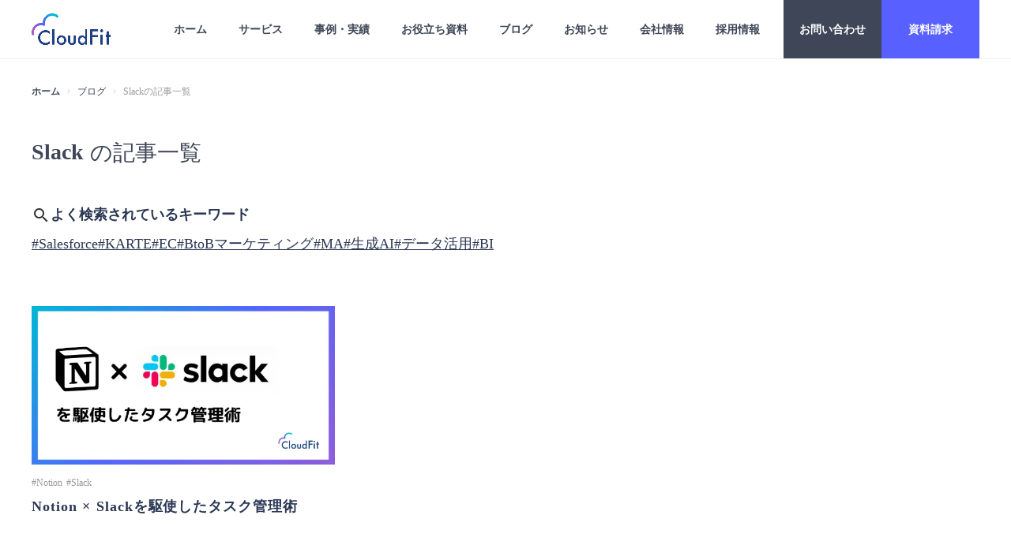

--- FILE ---
content_type: text/html;charset=utf-8
request_url: https://cloudfit.co.jp/blog/tags/slack
body_size: 83869
content:
<!DOCTYPE html>
<html lang>
<head><meta charset="utf-8">
<meta name="viewport" content="width=device-width, initial-scale=1">
<title>Slack の記事一覧 | CloudFIt</title>
<link rel="preconnect" href="https://fonts.gstatic.com" crossorigin>
<meta name="generator" content="Studio.Design">
<meta name="robots" content="all">
<meta property="og:site_name" content="CloudFit | あなたのビジネスに最適なクラウドを">
<meta property="og:title" content="Slack の記事一覧 | CloudFIt">
<meta property="og:image" content="https://storage.googleapis.com/production-os-assets/assets/25c6694a-a34b-491b-b65f-d3cc18d7d88b">
<meta property="og:description" content="Slack に関するお役立ち情報一覧ページです。Slack の基礎知識や、Slack を推進するためのポイント等をわかりやすく解説しています。是非ご参考下さい。">
<meta property="og:type" content="website">
<meta name="description" content="Slack に関するお役立ち情報一覧ページです。Slack の基礎知識や、Slack を推進するためのポイント等をわかりやすく解説しています。是非ご参考下さい。">
<meta property="twitter:card" content="summary_large_image">
<meta property="twitter:image" content="https://storage.googleapis.com/production-os-assets/assets/25c6694a-a34b-491b-b65f-d3cc18d7d88b">
<meta name="apple-mobile-web-app-title" content="Slack の記事一覧 | CloudFIt">
<meta name="format-detection" content="telephone=no,email=no,address=no">
<meta name="chrome" content="nointentdetection">
<meta name="google-site-verification" content="U3Ajw5QhyEbQ3pmLvOYaj8S_6fJqzxESFY5gp0fU0kc">
<meta property="og:url" content="/blog/tags/slack">
<link rel="icon" type="image/png" href="https://storage.googleapis.com/production-os-assets/assets/b82908c2-2ab0-4346-be2d-3563fd12851d" data-hid="2c9d455">
<link rel="apple-touch-icon" type="image/png" href="https://storage.googleapis.com/production-os-assets/assets/b82908c2-2ab0-4346-be2d-3563fd12851d" data-hid="74ef90c">
<style>#flex-list {
  display: flex;
  justify-content: space-between;
  align-items: top;
}

#flex-list:after {
    content: "";
    display: block;
    width: 32%;  /* .boxに指定したwidthと同じ幅を指定する */
    height: 0;
}</style><link rel="modulepreload" as="script" crossorigin href="/_nuxt/entry.c33efc46.js"><link rel="preload" as="style" href="/_nuxt/entry.4bab7537.css"><link rel="prefetch" as="image" type="image/svg+xml" href="/_nuxt/close_circle.c7480f3c.svg"><link rel="prefetch" as="image" type="image/svg+xml" href="/_nuxt/round_check.0ebac23f.svg"><link rel="prefetch" as="script" crossorigin href="/_nuxt/LottieRenderer.7a046306.js"><link rel="prefetch" as="script" crossorigin href="/_nuxt/error-404.767318fd.js"><link rel="prefetch" as="script" crossorigin href="/_nuxt/error-500.75638267.js"><link rel="stylesheet" href="/_nuxt/entry.4bab7537.css"><style>.page-enter-active{transition:.6s cubic-bezier(.4,.4,0,1)}.page-leave-active{transition:.3s cubic-bezier(.4,.4,0,1)}.page-enter-from,.page-leave-to{opacity:0}</style><style>:root{--rebranding-loading-bg:#e5e5e5;--rebranding-loading-bar:#222}</style><style>.app[data-v-d12de11f]{align-items:center;flex-direction:column;height:100%;justify-content:center;width:100%}.title[data-v-d12de11f]{font-size:34px;font-weight:300;letter-spacing:2.45px;line-height:30px;margin:30px}</style><style>.DynamicAnnouncer[data-v-cc1e3fda]{height:1px;margin:-1px;overflow:hidden;padding:0;position:absolute;width:1px;clip:rect(0,0,0,0);border-width:0;white-space:nowrap}</style><style>.TitleAnnouncer[data-v-1a8a037a]{height:1px;margin:-1px;overflow:hidden;padding:0;position:absolute;width:1px;clip:rect(0,0,0,0);border-width:0;white-space:nowrap}</style><style>.publish-studio-style[data-v-74fe0335]{transition:.4s cubic-bezier(.4,.4,0,1)}</style><style>.product-font-style[data-v-ed93fc7d]{transition:.4s cubic-bezier(.4,.4,0,1)}</style><style>/*! * Font Awesome Free 6.4.2 by @fontawesome - https://fontawesome.com * License - https://fontawesome.com/license/free (Icons: CC BY 4.0, Fonts: SIL OFL 1.1, Code: MIT License) * Copyright 2023 Fonticons, Inc. */.fa-brands,.fa-solid{-moz-osx-font-smoothing:grayscale;-webkit-font-smoothing:antialiased;--fa-display:inline-flex;align-items:center;display:var(--fa-display,inline-block);font-style:normal;font-variant:normal;justify-content:center;line-height:1;text-rendering:auto}.fa-solid{font-family:Font Awesome\ 6 Free;font-weight:900}.fa-brands{font-family:Font Awesome\ 6 Brands;font-weight:400}:host,:root{--fa-style-family-classic:"Font Awesome 6 Free";--fa-font-solid:normal 900 1em/1 "Font Awesome 6 Free";--fa-style-family-brands:"Font Awesome 6 Brands";--fa-font-brands:normal 400 1em/1 "Font Awesome 6 Brands"}@font-face{font-display:block;font-family:Font Awesome\ 6 Free;font-style:normal;font-weight:900;src:url(https://storage.googleapis.com/production-os-assets/assets/fontawesome/1629704621943/6.4.2/webfonts/fa-solid-900.woff2) format("woff2"),url(https://storage.googleapis.com/production-os-assets/assets/fontawesome/1629704621943/6.4.2/webfonts/fa-solid-900.ttf) format("truetype")}@font-face{font-display:block;font-family:Font Awesome\ 6 Brands;font-style:normal;font-weight:400;src:url(https://storage.googleapis.com/production-os-assets/assets/fontawesome/1629704621943/6.4.2/webfonts/fa-brands-400.woff2) format("woff2"),url(https://storage.googleapis.com/production-os-assets/assets/fontawesome/1629704621943/6.4.2/webfonts/fa-brands-400.ttf) format("truetype")}</style><style>.spinner[data-v-36413753]{animation:loading-spin-36413753 1s linear infinite;height:16px;pointer-events:none;width:16px}.spinner[data-v-36413753]:before{border-bottom:2px solid transparent;border-right:2px solid transparent;border-color:transparent currentcolor currentcolor transparent;border-style:solid;border-width:2px;opacity:.2}.spinner[data-v-36413753]:after,.spinner[data-v-36413753]:before{border-radius:50%;box-sizing:border-box;content:"";height:100%;position:absolute;width:100%}.spinner[data-v-36413753]:after{border-left:2px solid transparent;border-top:2px solid transparent;border-color:currentcolor transparent transparent currentcolor;border-style:solid;border-width:2px;opacity:1}@keyframes loading-spin-36413753{0%{transform:rotate(0deg)}to{transform:rotate(1turn)}}</style><style>@font-face{font-family:grandam;font-style:normal;font-weight:400;src:url(https://storage.googleapis.com/studio-front/fonts/grandam.ttf) format("truetype")}@font-face{font-family:Material Icons;font-style:normal;font-weight:400;src:url(https://storage.googleapis.com/production-os-assets/assets/material-icons/1629704621943/MaterialIcons-Regular.eot);src:local("Material Icons"),local("MaterialIcons-Regular"),url(https://storage.googleapis.com/production-os-assets/assets/material-icons/1629704621943/MaterialIcons-Regular.woff2) format("woff2"),url(https://storage.googleapis.com/production-os-assets/assets/material-icons/1629704621943/MaterialIcons-Regular.woff) format("woff"),url(https://storage.googleapis.com/production-os-assets/assets/material-icons/1629704621943/MaterialIcons-Regular.ttf) format("truetype")}.StudioCanvas{display:flex;height:auto;min-height:100dvh}.StudioCanvas>.sd{min-height:100dvh;overflow:clip}a,abbr,address,article,aside,audio,b,blockquote,body,button,canvas,caption,cite,code,dd,del,details,dfn,div,dl,dt,em,fieldset,figcaption,figure,footer,form,h1,h2,h3,h4,h5,h6,header,hgroup,html,i,iframe,img,input,ins,kbd,label,legend,li,main,mark,menu,nav,object,ol,p,pre,q,samp,section,select,small,span,strong,sub,summary,sup,table,tbody,td,textarea,tfoot,th,thead,time,tr,ul,var,video{border:0;font-family:sans-serif;line-height:1;list-style:none;margin:0;padding:0;text-decoration:none;-webkit-font-smoothing:antialiased;-webkit-backface-visibility:hidden;box-sizing:border-box;color:#333;transition:.3s cubic-bezier(.4,.4,0,1);word-spacing:1px}a:focus:not(:focus-visible),button:focus:not(:focus-visible),summary:focus:not(:focus-visible){outline:none}nav ul{list-style:none}blockquote,q{quotes:none}blockquote:after,blockquote:before,q:after,q:before{content:none}a,button{background:transparent;font-size:100%;margin:0;padding:0;vertical-align:baseline}ins{text-decoration:none}ins,mark{background-color:#ff9;color:#000}mark{font-style:italic;font-weight:700}del{text-decoration:line-through}abbr[title],dfn[title]{border-bottom:1px dotted;cursor:help}table{border-collapse:collapse;border-spacing:0}hr{border:0;border-top:1px solid #ccc;display:block;height:1px;margin:1em 0;padding:0}input,select{vertical-align:middle}textarea{resize:none}.clearfix:after{clear:both;content:"";display:block}[slot=after] button{overflow-anchor:none}</style><style>.sd{flex-wrap:nowrap;max-width:100%;pointer-events:all;z-index:0;-webkit-overflow-scrolling:touch;align-content:center;align-items:center;display:flex;flex:none;flex-direction:column;position:relative}.sd::-webkit-scrollbar{display:none}.sd,.sd.richText *{transition-property:all,--g-angle,--g-color-0,--g-position-0,--g-color-1,--g-position-1,--g-color-2,--g-position-2,--g-color-3,--g-position-3,--g-color-4,--g-position-4,--g-color-5,--g-position-5,--g-color-6,--g-position-6,--g-color-7,--g-position-7,--g-color-8,--g-position-8,--g-color-9,--g-position-9,--g-color-10,--g-position-10,--g-color-11,--g-position-11}input.sd,textarea.sd{align-content:normal}.sd[tabindex]:focus{outline:none}.sd[tabindex]:focus-visible{outline:1px solid;outline-color:Highlight;outline-color:-webkit-focus-ring-color}input[type=email],input[type=tel],input[type=text],select,textarea{-webkit-appearance:none}select{cursor:pointer}.frame{display:block;overflow:hidden}.frame>iframe{height:100%;width:100%}.frame .formrun-embed>iframe:not(:first-child){display:none!important}.image{position:relative}.image:before{background-position:50%;background-size:cover;border-radius:inherit;content:"";height:100%;left:0;pointer-events:none;position:absolute;top:0;transition:inherit;width:100%;z-index:-2}.sd.file{cursor:pointer;flex-direction:row;outline:2px solid transparent;outline-offset:-1px;overflow-wrap:anywhere;word-break:break-word}.sd.file:focus-within{outline-color:Highlight;outline-color:-webkit-focus-ring-color}.file>input[type=file]{opacity:0;pointer-events:none;position:absolute}.sd.text,.sd:where(.icon){align-content:center;align-items:center;display:flex;flex-direction:row;justify-content:center;overflow:visible;overflow-wrap:anywhere;word-break:break-word}.sd:where(.icon.fa){display:inline-flex}.material-icons{align-items:center;display:inline-flex;font-family:Material Icons;font-size:24px;font-style:normal;font-weight:400;justify-content:center;letter-spacing:normal;line-height:1;text-transform:none;white-space:nowrap;word-wrap:normal;direction:ltr;text-rendering:optimizeLegibility;-webkit-font-smoothing:antialiased}.sd:where(.icon.material-symbols){align-items:center;display:flex;font-style:normal;font-variation-settings:"FILL" var(--symbol-fill,0),"wght" var(--symbol-weight,400);justify-content:center;min-height:1em;min-width:1em}.sd.material-symbols-outlined{font-family:Material Symbols Outlined}.sd.material-symbols-rounded{font-family:Material Symbols Rounded}.sd.material-symbols-sharp{font-family:Material Symbols Sharp}.sd.material-symbols-weight-100{--symbol-weight:100}.sd.material-symbols-weight-200{--symbol-weight:200}.sd.material-symbols-weight-300{--symbol-weight:300}.sd.material-symbols-weight-400{--symbol-weight:400}.sd.material-symbols-weight-500{--symbol-weight:500}.sd.material-symbols-weight-600{--symbol-weight:600}.sd.material-symbols-weight-700{--symbol-weight:700}.sd.material-symbols-fill{--symbol-fill:1}a,a.icon,a.text{-webkit-tap-highlight-color:rgba(0,0,0,.15)}.fixed{z-index:2}.sticky{z-index:1}.button{transition:.4s cubic-bezier(.4,.4,0,1)}.button,.link{cursor:pointer}.submitLoading{opacity:.5!important;pointer-events:none!important}.richText{display:block;word-break:break-word}.richText [data-thread],.richText a,.richText blockquote,.richText em,.richText h1,.richText h2,.richText h3,.richText h4,.richText li,.richText ol,.richText p,.richText p>code,.richText pre,.richText pre>code,.richText s,.richText strong,.richText table tbody,.richText table tbody tr,.richText table tbody tr>td,.richText table tbody tr>th,.richText u,.richText ul{backface-visibility:visible;color:inherit;font-family:inherit;font-size:inherit;font-style:inherit;font-weight:inherit;letter-spacing:inherit;line-height:inherit;text-align:inherit}.richText p{display:block;margin:10px 0}.richText>p{min-height:1em}.richText img,.richText video{height:auto;max-width:100%;vertical-align:bottom}.richText h1{display:block;font-size:3em;font-weight:700;margin:20px 0}.richText h2{font-size:2em}.richText h2,.richText h3{display:block;font-weight:700;margin:10px 0}.richText h3{font-size:1em}.richText h4,.richText h5{font-weight:600}.richText h4,.richText h5,.richText h6{display:block;font-size:1em;margin:10px 0}.richText h6{font-weight:500}.richText [data-type=table]{overflow-x:auto}.richText [data-type=table] p{white-space:pre-line;word-break:break-all}.richText table{border:1px solid #f2f2f2;border-collapse:collapse;border-spacing:unset;color:#1a1a1a;font-size:14px;line-height:1.4;margin:10px 0;table-layout:auto}.richText table tr th{background:hsla(0,0%,96%,.5)}.richText table tr td,.richText table tr th{border:1px solid #f2f2f2;max-width:240px;min-width:100px;padding:12px}.richText table tr td p,.richText table tr th p{margin:0}.richText blockquote{border-left:3px solid rgba(0,0,0,.15);font-style:italic;margin:10px 0;padding:10px 15px}.richText [data-type=embed_code]{margin:20px 0;position:relative}.richText [data-type=embed_code]>.height-adjuster>.wrapper{position:relative}.richText [data-type=embed_code]>.height-adjuster>.wrapper[style*=padding-top] iframe{height:100%;left:0;position:absolute;top:0;width:100%}.richText [data-type=embed_code][data-embed-sandbox=true]{display:block;overflow:hidden}.richText [data-type=embed_code][data-embed-code-type=instagram]>.height-adjuster>.wrapper[style*=padding-top]{padding-top:100%}.richText [data-type=embed_code][data-embed-code-type=instagram]>.height-adjuster>.wrapper[style*=padding-top] blockquote{height:100%;left:0;overflow:hidden;position:absolute;top:0;width:100%}.richText [data-type=embed_code][data-embed-code-type=codepen]>.height-adjuster>.wrapper{padding-top:50%}.richText [data-type=embed_code][data-embed-code-type=codepen]>.height-adjuster>.wrapper iframe{height:100%;left:0;position:absolute;top:0;width:100%}.richText [data-type=embed_code][data-embed-code-type=slideshare]>.height-adjuster>.wrapper{padding-top:56.25%}.richText [data-type=embed_code][data-embed-code-type=slideshare]>.height-adjuster>.wrapper iframe{height:100%;left:0;position:absolute;top:0;width:100%}.richText [data-type=embed_code][data-embed-code-type=speakerdeck]>.height-adjuster>.wrapper{padding-top:56.25%}.richText [data-type=embed_code][data-embed-code-type=speakerdeck]>.height-adjuster>.wrapper iframe{height:100%;left:0;position:absolute;top:0;width:100%}.richText [data-type=embed_code][data-embed-code-type=snapwidget]>.height-adjuster>.wrapper{padding-top:30%}.richText [data-type=embed_code][data-embed-code-type=snapwidget]>.height-adjuster>.wrapper iframe{height:100%;left:0;position:absolute;top:0;width:100%}.richText [data-type=embed_code][data-embed-code-type=firework]>.height-adjuster>.wrapper fw-embed-feed{-webkit-user-select:none;-moz-user-select:none;user-select:none}.richText [data-type=embed_code_empty]{display:none}.richText ul{margin:0 0 0 20px}.richText ul li{list-style:disc;margin:10px 0}.richText ul li p{margin:0}.richText ol{margin:0 0 0 20px}.richText ol li{list-style:decimal;margin:10px 0}.richText ol li p{margin:0}.richText hr{border-top:1px solid #ccc;margin:10px 0}.richText p>code{background:#eee;border:1px solid rgba(0,0,0,.1);border-radius:6px;display:inline;margin:2px;padding:0 5px}.richText pre{background:#eee;border-radius:6px;font-family:Menlo,Monaco,Courier New,monospace;margin:20px 0;padding:25px 35px;white-space:pre-wrap}.richText pre code{border:none;padding:0}.richText strong{color:inherit;display:inline;font-family:inherit;font-weight:900}.richText em{font-style:italic}.richText a,.richText u{text-decoration:underline}.richText a{color:#007cff;display:inline}.richText s{text-decoration:line-through}.richText [data-type=table_of_contents]{background-color:#f5f5f5;border-radius:2px;color:#616161;font-size:16px;list-style:none;margin:0;padding:24px 24px 8px;text-decoration:underline}.richText [data-type=table_of_contents] .toc_list{margin:0}.richText [data-type=table_of_contents] .toc_item{color:currentColor;font-size:inherit!important;font-weight:inherit;list-style:none}.richText [data-type=table_of_contents] .toc_item>a{border:none;color:currentColor;font-size:inherit!important;font-weight:inherit;text-decoration:none}.richText [data-type=table_of_contents] .toc_item>a:hover{opacity:.7}.richText [data-type=table_of_contents] .toc_item--1{margin:0 0 16px}.richText [data-type=table_of_contents] .toc_item--2{margin:0 0 16px;padding-left:2rem}.richText [data-type=table_of_contents] .toc_item--3{margin:0 0 16px;padding-left:4rem}.sd.section{align-content:center!important;align-items:center!important;flex-direction:column!important;flex-wrap:nowrap!important;height:auto!important;max-width:100%!important;padding:0!important;width:100%!important}.sd.section-inner{position:static!important}@property --g-angle{syntax:"<angle>";inherits:false;initial-value:180deg}@property --g-color-0{syntax:"<color>";inherits:false;initial-value:transparent}@property --g-position-0{syntax:"<percentage>";inherits:false;initial-value:.01%}@property --g-color-1{syntax:"<color>";inherits:false;initial-value:transparent}@property --g-position-1{syntax:"<percentage>";inherits:false;initial-value:100%}@property --g-color-2{syntax:"<color>";inherits:false;initial-value:transparent}@property --g-position-2{syntax:"<percentage>";inherits:false;initial-value:100%}@property --g-color-3{syntax:"<color>";inherits:false;initial-value:transparent}@property --g-position-3{syntax:"<percentage>";inherits:false;initial-value:100%}@property --g-color-4{syntax:"<color>";inherits:false;initial-value:transparent}@property --g-position-4{syntax:"<percentage>";inherits:false;initial-value:100%}@property --g-color-5{syntax:"<color>";inherits:false;initial-value:transparent}@property --g-position-5{syntax:"<percentage>";inherits:false;initial-value:100%}@property --g-color-6{syntax:"<color>";inherits:false;initial-value:transparent}@property --g-position-6{syntax:"<percentage>";inherits:false;initial-value:100%}@property --g-color-7{syntax:"<color>";inherits:false;initial-value:transparent}@property --g-position-7{syntax:"<percentage>";inherits:false;initial-value:100%}@property --g-color-8{syntax:"<color>";inherits:false;initial-value:transparent}@property --g-position-8{syntax:"<percentage>";inherits:false;initial-value:100%}@property --g-color-9{syntax:"<color>";inherits:false;initial-value:transparent}@property --g-position-9{syntax:"<percentage>";inherits:false;initial-value:100%}@property --g-color-10{syntax:"<color>";inherits:false;initial-value:transparent}@property --g-position-10{syntax:"<percentage>";inherits:false;initial-value:100%}@property --g-color-11{syntax:"<color>";inherits:false;initial-value:transparent}@property --g-position-11{syntax:"<percentage>";inherits:false;initial-value:100%}</style><style>.snackbar[data-v-e23c1c77]{align-items:center;background:#fff;border:1px solid #ededed;border-radius:6px;box-shadow:0 16px 48px -8px rgba(0,0,0,.08),0 10px 25px -5px rgba(0,0,0,.11);display:flex;flex-direction:row;gap:8px;justify-content:space-between;left:50%;max-width:90vw;padding:16px 20px;position:fixed;top:32px;transform:translateX(-50%);-webkit-user-select:none;-moz-user-select:none;user-select:none;width:480px;z-index:9999}.snackbar.v-enter-active[data-v-e23c1c77],.snackbar.v-leave-active[data-v-e23c1c77]{transition:.4s cubic-bezier(.4,.4,0,1)}.snackbar.v-enter-from[data-v-e23c1c77],.snackbar.v-leave-to[data-v-e23c1c77]{opacity:0;transform:translate(-50%,-10px)}.snackbar .convey[data-v-e23c1c77]{align-items:center;display:flex;flex-direction:row;gap:8px;padding:0}.snackbar .convey .icon[data-v-e23c1c77]{background-position:50%;background-repeat:no-repeat;flex-shrink:0;height:24px;width:24px}.snackbar .convey .message[data-v-e23c1c77]{font-size:14px;font-style:normal;font-weight:400;line-height:20px;white-space:pre-line}.snackbar .convey.error .icon[data-v-e23c1c77]{background-image:url(/_nuxt/close_circle.c7480f3c.svg)}.snackbar .convey.error .message[data-v-e23c1c77]{color:#f84f65}.snackbar .convey.success .icon[data-v-e23c1c77]{background-image:url(/_nuxt/round_check.0ebac23f.svg)}.snackbar .convey.success .message[data-v-e23c1c77]{color:#111}.snackbar .button[data-v-e23c1c77]{align-items:center;border-radius:40px;color:#4b9cfb;display:flex;flex-shrink:0;font-family:Inter;font-size:12px;font-style:normal;font-weight:700;justify-content:center;line-height:16px;padding:4px 8px}.snackbar .button[data-v-e23c1c77]:hover{background:#f5f5f5}</style><style>a[data-v-757b86f2]{align-items:center;border-radius:4px;bottom:20px;height:20px;justify-content:center;left:20px;perspective:300px;position:fixed;transition:0s linear;width:84px;z-index:2000}@media (hover:hover){a[data-v-757b86f2]{transition:.4s cubic-bezier(.4,.4,0,1);will-change:width,height}a[data-v-757b86f2]:hover{height:32px;width:200px}}[data-v-757b86f2] .custom-fill path{fill:var(--03ccd9fe)}.fade-enter-active[data-v-757b86f2],.fade-leave-active[data-v-757b86f2]{position:absolute;transform:translateZ(0);transition:opacity .3s cubic-bezier(.4,.4,0,1);will-change:opacity,transform}.fade-enter-from[data-v-757b86f2],.fade-leave-to[data-v-757b86f2]{opacity:0}</style><style>.design-canvas__modal{height:100%;pointer-events:none;position:fixed;transition:none;width:100%;z-index:2}.design-canvas__modal:focus{outline:none}.design-canvas__modal.v-enter-active .studio-canvas,.design-canvas__modal.v-leave-active,.design-canvas__modal.v-leave-active .studio-canvas{transition:.4s cubic-bezier(.4,.4,0,1)}.design-canvas__modal.v-enter-active .studio-canvas *,.design-canvas__modal.v-leave-active .studio-canvas *{transition:none!important}.design-canvas__modal.isNone{transition:none}.design-canvas__modal .design-canvas__modal__base{height:100%;left:0;pointer-events:auto;position:fixed;top:0;transition:.4s cubic-bezier(.4,.4,0,1);width:100%;z-index:-1}.design-canvas__modal .studio-canvas{height:100%;pointer-events:none}.design-canvas__modal .studio-canvas>*{background:none!important;pointer-events:none}</style></head>
<body ><div id="__nuxt"><div><span></span><span></span><!----></div></div><script type="application/json" id="__NUXT_DATA__" data-ssr="true">[["Reactive",1],{"data":2,"state":21,"_errors":22,"serverRendered":24,"path":25,"pinia":26},{"dynamicDatablog/tags/slack":3},{"title":4,"slug":5,"_meta":6,"_filter":19,"id":20},"Slack","slack",{"project":7,"publishedAt":9,"createdAt":10,"order":11,"publishType":12,"schema":13,"uid":17,"updatedAt":18},{"id":8},"e0Xz5l3DTGPBKccd2egl",["Date","2022-10-10T02:18:20.000Z"],["Date","2022-10-10T02:11:15.000Z"],-181,"draft",{"id":14,"key":15,"postType":16},"hdWgBwCivfoKI5Zsz7Qw","tags","blank","0AtkHS3_",["Date","2022-10-10T02:18:18.000Z"],[],"qNxerZ8UlFEDHHXZKrUg",{},{"dynamicDatablog/tags/slack":23},null,true,"/blog/tags/slack",{"cmsContentStore":27,"indexStore":30,"projectStore":33,"productStore":64,"pageHeadStore":837},{"listContentsMap":28,"contentMap":29},["Map"],["Map"],{"routeType":31,"host":32},"publish","cloudfit.co.jp",{"project":34},{"id":35,"name":36,"type":37,"customDomain":38,"iconImage":38,"coverImage":39,"displayBadge":40,"integrations":41,"snapshot_path":62,"snapshot_id":63,"recaptchaSiteKey":-1},"Jgqe3ew5Wk","CloudFit","web","","https://storage.googleapis.com/production-os-assets/assets/a471873f-2470-4269-900d-628d7416379f",false,[42,44,47,50,53,56,59],{"integration_name":43,"code":38},"channel",{"integration_name":45,"code":46},"custom-code","true",{"integration_name":48,"code":49},"facebook-pixel","331570921546692",{"integration_name":51,"code":52},"google-analytics","G-ML78JBSEM9",{"integration_name":54,"code":55},"google-tag-manager","GTM-52KDM7F",{"integration_name":57,"code":58},"search-console","U3Ajw5QhyEbQ3pmLvOYaj8S_6fJqzxESFY5gp0fU0kc",{"integration_name":60,"code":61},"typesquare","unused","https://storage.googleapis.com/studio-publish/projects/Jgqe3ew5Wk/gO0glEwdW2/","gO0glEwdW2",{"product":65,"isLoaded":24,"selectedModalIds":834,"redirectPage":23,"isInitializedRSS":40,"pageViewMap":835,"symbolViewMap":836},{"breakPoints":66,"colors":79,"fonts":80,"head":115,"info":138,"pages":145,"resources":765,"symbols":774,"style":784,"styleVars":786,"enablePassword":40,"classes":831,"publishedUid":833},[67,70,73,76],{"maxWidth":68,"name":69},480,"mobile",{"maxWidth":71,"name":72},768,"tablet",{"maxWidth":74,"name":75},1200,"small",{"maxWidth":77,"name":78},320,"mini",[],[81,98,104,110],{"family":82,"subsets":83,"variants":86,"vendor":97},"Lato",[84,85],"latin","latin-ext",[87,88,89,90,91,92,93,94,95,96],"100","100italic","300","300italic","regular","italic","700","700italic","900","900italic","google",{"family":99,"subsets":100,"variants":102,"vendor":97},"Noto Sans JP",[101,84],"japanese",[87,89,91,103,93,95],"500",{"family":105,"subsets":106,"variants":107,"vendor":97},"Noto Serif JP",[101,84],[108,89,91,103,109,93,95],"200","600",{"family":111,"subsets":112,"variants":113,"vendor":97},"Outfit",[84,85],[87,108,89,91,103,109,93,114,95],"800",{"customCode":116,"favicon":131,"meta":132,"publishLocation":135,"title":137},{"bodyEnd":117,"headEnd":122},[118],{"memo":119,"src":120,"uuid":121},"アンカーリンクの遷移位置調整","\u003Cscript>\n  document.querySelectorAll('ul.toc_list a[href^=\"#\"]').forEach(anchor => {\n    anchor.addEventListener('click', function(e) {\n      const targetId = this.getAttribute('href').slice(1);\n      const targetElement = document.getElementById(targetId);\n\n      if (targetElement) {\n        e.preventDefault(); // 通常のアンカースクロールをキャンセル\n\n        const elementPosition = targetElement.getBoundingClientRect().top;\n        const offsetPosition = window.pageYOffset + elementPosition - 80;\n\n        window.scrollTo({\n          top: offsetPosition,\n          behavior: 'smooth' // スムーズスクロール\n        });\n      }\n    });\n  });\n\n\u003C/script>","59dcb051-30fc-4d14-8ff5-76ac79bd5f86",[123],{"memo":124,"src":125,"tags":126,"uuid":130},"FlexBoxの左寄せ","\u003Cstyle>\n#flex-list {\n  display: flex;\n  justify-content: space-between;\n  align-items: top;\n}\n\n#flex-list:after {\n    content: \"\";\n    display: block;\n    width: 32%;  /* .boxに指定したwidthと同じ幅を指定する */\n    height: 0;\n}\n\u003C/style>",[127],{"children":128,"tagName":129},"#flex-list {\n  display: flex;\n  justify-content: space-between;\n  align-items: top;\n}\n\n#flex-list:after {\n    content: \"\";\n    display: block;\n    width: 32%;  /* .boxに指定したwidthと同じ幅を指定する */\n    height: 0;\n}","style","5c0d74b1-a93e-46d7-8d82-e7b9fa099d11","https://storage.googleapis.com/production-os-assets/assets/b82908c2-2ab0-4346-be2d-3563fd12851d",{"description":133,"og:image":134},"株式会社CloudFitはクラウド×AIを軸とした複数のデジタルソリューションを組み合わせ、ビジネスの成果を最大化するための顧客伴走型のサービスを提供しています。クラウド×AIネイティブな時代のビジネスの創り方を探求し、「ビジネスとテクノロジーの融合」というビジョンを実現していきます。","https://storage.googleapis.com/production-os-assets/assets/25c6694a-a34b-491b-b65f-d3cc18d7d88b",{"domain":32,"protocol":136},"https://","CloudFit | あなたのビジネスに最適なクラウドを",{"baseWidth":139,"created_at":140,"screen":141,"type":37,"updated_at":143,"version":144},1280,1518591100346,{"height":142,"isAutoHeight":40,"width":139,"workingState":40},600,1518792996878,"4.1.9",[146,154,166,177,187,195,206,215,234,245,250,258,261,264,273,277,292,301,309,316,323,330,333,341,348,357,367,376,385,394,402,409,416,422,428,433,439,461,467,473,478,483,493,502,510,516,523,529,546,553,557,564,571,577,584,591,597,604,609,613,617,621,625,635,646,654,664,672,689,699,715,722,730,754],{"id":147,"type":148,"uuid":149,"symbolIds":150},"/","page","8a6c0041-d765-4824-8dd0-f6921fd8fca9",[151,152,153],"b7fbc154-dca8-469e-b260-373df68d7a58","41629889-d398-486e-8e4c-b2afb5c3b363","99396256-f87e-4f7c-97bc-53c5af6dd691",{"head":155,"id":161,"type":148,"uuid":162,"symbolIds":163},{"favicon":156,"meta":157,"title":160},"https://storage.googleapis.com/production-os-assets/assets/ddad1263-c24d-43f9-bc28-a48930e24a62",{"description":158,"og:image":159},"生成AI活用で業務効率を10倍に。AIFitは企業向けに生成AIの戦略策定・導入支援・教育をワンストップ提供し、クラウドデータと生成AIを統合して生産性を最大化します。","https://storage.googleapis.com/production-os-assets/assets/b17f01c7-0d03-4c9c-b1ca-fddfcf45d845","AIFit | 社内に生成AIを定着させて、生産性を10倍に。","aifit","19c098b4-0881-4be9-9cc3-8f56170442dc",[164,165,153],"428daae4-9502-464c-a86e-0fce1c881d5e","12b1d25f-23da-4675-823b-1660c23f4202",{"head":167,"id":174,"type":148,"uuid":175,"symbolIds":176},{"favicon":168,"meta":169,"publishLocation":171,"title":173},"https://storage.googleapis.com/production-os-assets/assets/91007657-4322-48bb-a412-ca6e06bb78f9",{"description":158,"og:image":170},"https://storage.googleapis.com/production-os-assets/assets/96004edc-11e7-4c82-a4a4-95ecd63f29c9",{"domain":32,"path":172,"protocol":136},"news","業務プロセスの生成AI化 | AIFit","aifit/service/ai-for-business-processes","180718ef-bb78-4349-9894-fd49cf274643",[165,153,164],{"head":178,"id":184,"type":148,"uuid":185,"symbolIds":186},{"favicon":179,"meta":180,"publishLocation":182,"title":183},"https://storage.googleapis.com/production-os-assets/assets/e1e18a0f-a557-4a67-9b1e-6a6679d79434",{"description":158,"og:image":181},"https://storage.googleapis.com/production-os-assets/assets/060c7616-1a56-4624-b22e-1a91c0078e2a",{"domain":32,"path":172,"protocol":136},"生成AI人材の育成 | AIFit","aifit/service/training","028ac758-5c90-4a19-a8ed-3ea3b4a48e62",[165,153,164],{"head":188,"id":192,"type":148,"uuid":193,"symbolIds":194},{"favicon":179,"meta":189,"publishLocation":190,"title":191},{"description":158,"og:image":181},{"domain":32,"path":172,"protocol":136},"生成AI環境の構築・運用 | AIFit","aifit/service/ai-platform","412ffda5-8be5-48da-9d35-2289ef60a52f",[165,153,164],{"head":196,"id":203,"type":148,"uuid":204,"symbolIds":205},{"favicon":197,"meta":198,"publishLocation":201,"title":202},"https://storage.googleapis.com/production-os-assets/assets/15f831ce-ff65-4b24-92c6-1b1a6fc54f35",{"description":199,"og:image":200},"AIFitのサービス一覧です。","https://storage.googleapis.com/production-os-assets/assets/8a30625d-00db-48d1-a916-fafe7fc8cbf1",{"domain":32,"path":172,"protocol":136},"サービス一覧 | AIFit","aifit/service","a13eaba7-c2c1-4ae0-92f9-a2b0e2ad4d7b",[165,153,164],{"head":207,"id":212,"type":148,"uuid":213,"symbolIds":214},{"favicon":197,"meta":208,"publishLocation":210,"title":211},{"description":209,"og:image":200},"AIFitのご支援実績から得られた生成AIの活用事例です。",{"domain":32,"path":172,"protocol":136},"生成AIの活用事例 | AIFit","aifit/case","b2c67c53-acd4-4ffe-aa8f-38bd1e7b0662",[165,153,164],{"head":216,"id":231,"type":148,"uuid":232,"symbolIds":233},{"customCode":217,"favicon":227,"meta":228,"title":230},{"headEnd":218},[219],{"memo":220,"src":221,"tags":222,"uuid":226},"セミナー名とURLの設定","\u003Cscript>\nlet retryCount = 0;\nconst maxRetries = 10;\n\nfunction fetchAndReflectData() {\n    try {\n        const titleElement = document.getElementById('title');\n        if (!titleElement) {\n            throw new Error('Element with id \"title\" not found');\n        }\n        if (!titleElement.textContent) {\n            throw new Error('Element with id \"title\" has no text content');\n        }\n\n        const titleText = titleElement.textContent.trim();\n        let urlText = window.location.href; // Get the current page URL\n\n        // Remove query parameters from the URL\n        urlText = urlText.split('?')[0];\n\n        // Reflect the values to the corresponding inputs\n        const inputSeminarTitle = document.getElementById('input-seminar-title');\n        if (!inputSeminarTitle) {\n            throw new Error('Element with id \"input-seminar-title\" not found');\n        }\n        inputSeminarTitle.value = titleText; // Set value for input element\n\n        const inputSeminarUrl = document.getElementById('input-seminar-url');\n        if (!inputSeminarUrl) {\n            throw new Error('Element with id \"input-seminar-url\" not found');\n        }\n        inputSeminarUrl.value = urlText; // Set value for input element\n\n    } catch (error) {\n        console.error(error.message);\n\n        if (retryCount \u003C maxRetries) {\n            retryCount++;\n            setTimeout(fetchAndReflectData, 0.5 * 1000); // Retry after 0.5 seconds\n        } else {\n            console.error('Failed to fetch data after maximum retries');\n        }\n    }\n}\n\n// Start the process\nfetchAndReflectData();\n\u003C/script>",[223],{"children":224,"tagName":225},"let retryCount = 0;\nconst maxRetries = 10;\n\nfunction fetchAndReflectData() {\n    try {\n        const titleElement = document.getElementById('title');\n        if (!titleElement) {\n            throw new Error('Element with id \"title\" not found');\n        }\n        if (!titleElement.textContent) {\n            throw new Error('Element with id \"title\" has no text content');\n        }\n\n        const titleText = titleElement.textContent.trim();\n        let urlText = window.location.href; // Get the current page URL\n\n        // Remove query parameters from the URL\n        urlText = urlText.split('?')[0];\n\n        // Reflect the values to the corresponding inputs\n        const inputSeminarTitle = document.getElementById('input-seminar-title');\n        if (!inputSeminarTitle) {\n            throw new Error('Element with id \"input-seminar-title\" not found');\n        }\n        inputSeminarTitle.value = titleText; // Set value for input element\n\n        const inputSeminarUrl = document.getElementById('input-seminar-url');\n        if (!inputSeminarUrl) {\n            throw new Error('Element with id \"input-seminar-url\" not found');\n        }\n        inputSeminarUrl.value = urlText; // Set value for input element\n\n    } catch (error) {\n        console.error(error.message);\n\n        if (retryCount \u003C maxRetries) {\n            retryCount++;\n            setTimeout(fetchAndReflectData, 0.5 * 1000); // Retry after 0.5 seconds\n        } else {\n            console.error('Failed to fetch data after maximum retries');\n        }\n    }\n}\n\n// Start the process\nfetchAndReflectData();","script","9bc055e4-c3d1-44ff-91ba-2c501772b6e9","https://storage.googleapis.com/production-os-assets/assets/e0b4636a-3b3e-45b2-baa5-957b61557aad",{"description":158,"og:image":229},"https://storage.googleapis.com/production-os-assets/assets/b7fef7d3-feb7-4a8f-b195-6f9d82024062","お問い合わせ | AIFit","aifit/contact","8e618db3-9ffa-4511-9630-c308c4227d0d",[153],{"head":235,"id":241,"type":148,"uuid":242,"symbolIds":243},{"favicon":236,"meta":237,"title":240},"https://storage.googleapis.com/production-os-assets/assets/d873e441-aab6-4285-803c-18a8ed44882a",{"og:image":238,"robots":239},"https://storage.googleapis.com/production-os-assets/assets/5748aafa-62a4-4789-92ed-9a4eb483254a","noindex","サンクスページ | お問い合わせ | AIFit","aifit/contact/thanks","cc5eb1aa-0c69-4a48-a718-4f2010840bc0",[244,153],"b1fde481-8345-4bff-bdb0-0ef26842adc3",{"id":246,"redirectTo":247,"type":248,"uuid":249},"services","/service","redirect","bafd562d-e2a8-4ce4-b6a9-3269f6e59ef0",{"head":251,"id":255,"type":148,"uuid":256,"symbolIds":257},{"meta":252,"publishLocation":253,"title":254},{"description":38,"og:image":38},{"domain":32,"path":246,"protocol":136},"サービス | CloudFit","service","545a947d-487d-4191-b52a-2ee8902bfef2",[151,152,153],{"id":259,"redirectTo":247,"type":248,"uuid":260},"services/salesforce2","b43a5efb-8f20-43ee-a8ea-8fafdb6b9537",{"id":262,"redirectTo":247,"type":248,"uuid":263},"services/shopify2","08028ef5-b939-4123-8631-77dc590598cc",{"head":265,"id":270,"type":148,"uuid":271,"symbolIds":272},{"meta":266,"title":269},{"description":267,"og:image":268},"DXScoresはクラウドサービスを活用して企業のDXを支援するCloudFitが提供するDX人材アセスメントサービスです。CloudFitが独自に開発したDX人材スキルチャートを用いて、社内のDX人材スキルを可視化します。スキルの可視化だけではなく、人材の育成・配置・採用などの支援も行います。","https://storage.googleapis.com/production-os-assets/assets/ccc3cba1-e116-4a84-9c8c-1a7da95a7070","DX人材アセスメントサービス「DX Scores」 | CloudFit","lp/dx-scores","26c8cc3f-4f21-4df7-a3f7-cd0c59632e5d",[151,152,153],{"id":274,"redirectTo":275,"type":248,"uuid":276},"services/dx-scores","/lp/dx-scores","740b057a-af50-4593-82e6-c74733273e49",{"head":278,"id":289,"type":148,"uuid":290,"symbolIds":291},{"customCode":279,"meta":285,"publishLocation":287,"title":288},{"headEnd":280},[281],{"memo":124,"src":125,"tags":282,"uuid":284},[283],{"children":128,"tagName":129},"887ccdec-348c-4a59-811f-87c25840ea1b",{"description":286,"og:image":38},"株式会社CloudFitのお役立ち資料ではDX・クラウド・デジタルマーケティング・新規事業・KPI・データ分析など様々な分野に関する資料を提供しています。",{"domain":32,"path":246,"protocol":136},"資料請求 | CloudFit","documents","40c0a68f-ba93-4c73-b043-2df25f2f07f0",[151,152,153],{"head":293,"id":298,"type":148,"uuid":299,"symbolIds":300},{"meta":294,"publishLocation":295,"title":297},{"description":38,"og:image":38},{"domain":32,"path":296,"protocol":136},"privacy","お問い合わせの際にお客様からいただいた個人情報の取扱いについて | CloudFit","privacy/recruit","cbf7b706-3482-4438-a9f6-cc1b21c9ce18",[151,153],{"head":302,"id":306,"type":148,"uuid":307,"symbolIds":308},{"meta":303,"publishLocation":304,"title":305},{"description":38,"og:image":38},{"domain":32,"path":296,"protocol":136},"当社の個人情報の取扱いについて | CloudFit","privacy/general","9878df4e-2e8a-4978-880c-97ce0fd12f2b",[151,153],{"head":310,"id":313,"type":148,"uuid":314,"symbolIds":315},{"meta":311,"publishLocation":312,"title":297},{"description":38,"og:image":38},{"domain":32,"path":296,"protocol":136},"privacy/document","4090fcd3-7638-41f6-849e-5545ca6dc1b1",[151,153],{"head":317,"id":320,"type":148,"uuid":321,"symbolIds":322},{"meta":318,"publishLocation":319,"title":297},{"description":38,"og:image":38},{"domain":32,"path":296,"protocol":136},"privacy/contact","cb09e77a-bcfa-4e36-9090-93a44b33523d",[151,153],{"head":324,"id":296,"type":148,"uuid":328,"symbolIds":329},{"meta":325,"publishLocation":326,"title":327},{"description":38,"og:image":38},{"domain":32,"path":296,"protocol":136},"個人情報保護方針 | CloudFit","f2b5d351-ff4a-451a-8eb1-cbc152e79149",[151,153],{"id":331,"redirectTo":247,"type":248,"uuid":332},"services/bizdev2","271ab947-ff04-465d-b325-afc93a4e3d15",{"head":334,"id":337,"type":148,"uuid":339,"symbolIds":340},{"meta":335,"publishLocation":336,"title":338},{"description":38,"og:image":38},{"domain":32,"path":337,"protocol":136},"company","会社情報 | CloudFit","e8a2c0e0-86e3-4f74-9ac3-7d342b53e7b2",[152,153,151],{"head":342,"id":172,"type":148,"uuid":346,"symbolIds":347},{"meta":343,"publishLocation":344,"title":345},{"description":38,"og:image":38},{"domain":32,"path":172,"protocol":136},"お知らせ | CloudFit","93f84bb5-a64b-451a-b708-8d606d28cc29",[151,152,153],{"head":349,"id":354,"type":148,"uuid":355,"symbolIds":356},{"meta":350,"publishLocation":352,"title":353},{"description":351,"og:image":38},"CloudFitが提供するソリューションの一覧です。様々なクラウドサービスを組み合わせて貴社の課題を解消するソリューションをご提案します。",{"domain":32,"path":172,"protocol":136},"ソリューション | CloudFit","service/solution","702efcd0-20be-47b0-b869-caf927ce630c",[152,153,151],{"head":358,"id":363,"type":148,"uuid":364,"symbolIds":365},{"meta":359,"publishLocation":361,"title":362},{"description":360,"og:image":38},"CloudFitが提供する公式ブログ「CloudFit Blog」では、クラウドサービス、SaaS、DX、データ、デジタルマーケティング、新規事業など様々な観点のナレッジや事例を発信しています。",{"domain":32,"path":172,"protocol":136},"ブログ | CloudFit","blog","d2c8793d-d678-4350-8545-d16969859441",[366,152,153,151],"2d5e28ac-bb09-4826-a526-001a7333e75b",{"head":368,"id":373,"type":148,"uuid":374,"symbolIds":375},{"meta":369,"publishLocation":371,"title":372},{"description":370,"og:image":38},"CloudFitがご支援可能なクラウドサービスの一覧です。営業管理、デジタルマーケティング、データ、カスタマーサポート、サイト制作など幅広いクラウドサービスに対応しています。",{"domain":32,"path":172,"protocol":136},"ご支援可能なクラウドサービス | CloudFit","cloud","825b56cf-d43b-4a5b-ad4a-e94d5e7f1ada",[151,152,153],{"head":377,"id":382,"type":148,"uuid":383,"symbolIds":384},{"meta":378,"publishLocation":380,"title":381},{"description":379,"og:image":38},"CloudFitがご支援させていただいた事例・実績をご紹介しています。業種や企業規模を問わず、数十社以上のDX・クラウド活用などのデジタル化支援の実績がございます。",{"domain":32,"path":172,"protocol":136},"事例・実績一覧 | CloudFit","works","09da7df3-dc44-4b98-a261-018baf63f6ad",[151,152,153],{"head":386,"id":391,"type":148,"uuid":392,"symbolIds":393},{"meta":387,"publishLocation":389,"title":390},{"description":388,"og:image":38},"クラウド、SaaS、デジタルマーケティング、新規事業、営業、CS、データ活用などDXに関するお役立ち情報一覧ページです。DXを推進するための基礎知識や、DXを実現するためのポイント等をわかりやすく解説しています。是非ご参考下さい。",{"domain":32,"path":172,"protocol":136},"お役立ち記事 | CloudFit","article","96c23fc6-ddb8-4746-8bd9-a98e7021ce26",[151,152,153],{"head":395,"id":399,"type":148,"uuid":400,"symbolIds":401},{"lang":396,"meta":397,"title":38},"ja",{"og:image":398},"https://storage.googleapis.com/production-os-assets/assets/ceb9fbce-cb65-4cfa-a226-fb6c450d94cd","recruit","df694a1d-0dac-4231-94ba-4ed06655bbcd",[],{"head":403,"id":406,"type":148,"uuid":407,"symbolIds":408},{"lang":396,"meta":404,"title":38},{"og:image":405},"https://storage.googleapis.com/production-os-assets/assets/0e0cc452-dfa8-478f-a342-f3a9246c41ee","recruit/company","cd996eea-84e8-4b36-b2de-be4d446ebd84",[],{"head":410,"id":413,"type":148,"uuid":414,"symbolIds":415},{"lang":396,"meta":411,"title":38},{"og:image":412},"https://storage.googleapis.com/production-os-assets/assets/f0a6e15b-8c9c-40f0-81d7-a0b8131167d3","recruit/environment","c683c121-1cb5-4304-a9f8-f2a984d16472",[],{"head":417,"id":419,"type":148,"uuid":420,"symbolIds":421},{"title":418},"404 | CloudFit","404","f6393acd-9dc7-4f89-b2c3-2999c15d7362",[151,153],{"head":423,"id":425,"type":148,"uuid":426,"symbolIds":427},{"title":424},"DX Scores2.0 クローズドβ申し込み | CloudFit","form/dxscores-2","ca3efd09-7333-4c93-9297-92ea4654d176",[151,153],{"head":429,"id":430,"type":148,"uuid":431,"symbolIds":432},{"title":424},"form/dxscores-2/thanks","890897b7-6d89-4b1c-ba43-8c98caa93c33",[151,153],{"head":434,"id":436,"type":148,"uuid":437,"symbolIds":438},{"title":435},"お問い合わせ | CloudFit Agent","agent/contact","6fa5ae11-8bdd-4fe8-a8ae-4a62d233c5bd",[151,153],{"head":440,"id":458,"type":148,"uuid":459,"symbolIds":460},{"customCode":441,"title":457},{"headEnd":442},[443,450],{"memo":444,"src":445,"tags":446,"uuid":449},"イベント送信","\u003Cscript>\nconst maxRetries = 20; // 最大リトライ回数\nconst delay = 500; // 待機時間(ms)\nlet attempts = 0;\nfunction waitForForm() {\n    const form = document.querySelector('form'); // action属性で特定のフォームを選択\n    if (form) {\n        console.log('Form found. Setting up event listeners.');\n        const lastName = document.getElementById('input-lastname');\n        const firstName = document.getElementById('input-firstname');\n        const company = document.getElementById('input-company');\n        const department = document.getElementById('input-department');\n        const email = document.getElementById('input-email');\n        const phone = document.getElementById('input-phone');\n        const contactType = document.getElementById('input-contact_type');\n        const memo = document.getElementById('input-memo');\n\n        form.addEventListener('submit', async function (event) {\n            event.preventDefault(); // デフォルトのフォーム送信を一時停止\n            // フィールド値の取得\n            const formData = {\n                lastName: lastName ? lastName.value.trim() : '',\n                firstName: firstName ? firstName.value.trim() : '',\n                company: company ? company.value.trim() : '',\n                department: department ? department.value.trim() : '',\n                email: email ? email.value.trim() : '',\n                phone: phone ? phone.value.trim() : '',\n                contactType: contactType?.value?.trim() || '',\n                memo: memo?.value?.trim() || '',\n            };\n            // イベントを発火する関数（Promiseを返す）\n            function sendEvent(eventName, data) {\n                return new Promise((resolve, reject) => {\n                    try {\n                        krt('send', eventName, data);\n                        resolve();\n                    } catch (e) {\n                        if (tracker?.track) {\n                            tracker.track('_error', { message: e.message });\n                        } else {\n                            console.warn(`KARTE tracker was not loaded: ${e.message}`);\n                        }\n                        reject(e);\n                    }\n                });\n            }\n            try {\n                // Emailが存在する場合のみイベントを発火\n                if (formData.email) {\n                    await sendEvent('identify', {\n                        name: `${formData.lastName} ${formData.firstName}`, // 半角スペースを挿入\n                        email: formData.email,\n                        phone: formData.phone,\n                        company: formData.company,\n                        department: formData.department,\n                        contact_type: formData.contactType,\n                        memo: formData.memo,\n                        subscription: true,\n                    });\n                    await sendEvent('contact', {\n                        name: `${formData.lastName} ${formData.firstName}`, // 半角スペースを挿入\n                        email: formData.email,\n                        phone: formData.phone,\n                        company: formData.company,\n                        department: formData.department,\n                        contact_type: formData.contactType,\n                        memo: formData.memo,\n                    });\n                } else {\n                    if (tracker?.track) {\n                        tracker.track('_error', { message: 'User email is undefined' });\n                    } else {\n                        console.warn('User email is undefined and tracker is not available.');\n                    }\n                }\n                // フォームデータを手動で送信（例: Fetch API を使用）\n                const response = await fetch(form.action, {\n                    method: form.method,\n                    headers: {\n                        'Content-Type': 'application/x-www-form-urlencoded', // 必要に応じて変更\n                    },\n                    body: new URLSearchParams(formData).toString(),\n                });\n                if (response.ok) {\n                    // フォーム送信が成功したらサンクスページにリダイレクト\n                    window.location.href = 'https://cloudfit.co.jp/contact/thanks';\n                } else {\n                    console.error('Form submission failed.');\n                    // 必要に応じてエラーハンドリング\n                }\n            } catch (error) {\n                console.error('Error sending events or submitting form:', error);\n                // エラーが発生してもサンクスページにリダイレクト\n                window.location.href = 'https://cloudfit.co.jp/contact/thanks';\n            }\n        });\n    } else if (attempts \u003C maxRetries) {\n        // フォームが見つからない場合、リトライ\n        attempts++;\n        setTimeout(waitForForm, delay);\n    } else {\n        // 最大リトライ回数到達\n        console.error('Form not found within the retry limit.');\n    }\n}\nwaitForForm(); // フォームの確認を開始\n\u003C/script>",[447],{"children":448,"tagName":225},"const maxRetries = 20; // 最大リトライ回数\nconst delay = 500; // 待機時間(ms)\nlet attempts = 0;\nfunction waitForForm() {\n    const form = document.querySelector('form'); // action属性で特定のフォームを選択\n    if (form) {\n        console.log('Form found. Setting up event listeners.');\n        const lastName = document.getElementById('input-lastname');\n        const firstName = document.getElementById('input-firstname');\n        const company = document.getElementById('input-company');\n        const department = document.getElementById('input-department');\n        const email = document.getElementById('input-email');\n        const phone = document.getElementById('input-phone');\n        const contactType = document.getElementById('input-contact_type');\n        const memo = document.getElementById('input-memo');\n\n        form.addEventListener('submit', async function (event) {\n            event.preventDefault(); // デフォルトのフォーム送信を一時停止\n            // フィールド値の取得\n            const formData = {\n                lastName: lastName ? lastName.value.trim() : '',\n                firstName: firstName ? firstName.value.trim() : '',\n                company: company ? company.value.trim() : '',\n                department: department ? department.value.trim() : '',\n                email: email ? email.value.trim() : '',\n                phone: phone ? phone.value.trim() : '',\n                contactType: contactType?.value?.trim() || '',\n                memo: memo?.value?.trim() || '',\n            };\n            // イベントを発火する関数（Promiseを返す）\n            function sendEvent(eventName, data) {\n                return new Promise((resolve, reject) => {\n                    try {\n                        krt('send', eventName, data);\n                        resolve();\n                    } catch (e) {\n                        if (tracker?.track) {\n                            tracker.track('_error', { message: e.message });\n                        } else {\n                            console.warn(`KARTE tracker was not loaded: ${e.message}`);\n                        }\n                        reject(e);\n                    }\n                });\n            }\n            try {\n                // Emailが存在する場合のみイベントを発火\n                if (formData.email) {\n                    await sendEvent('identify', {\n                        name: `${formData.lastName} ${formData.firstName}`, // 半角スペースを挿入\n                        email: formData.email,\n                        phone: formData.phone,\n                        company: formData.company,\n                        department: formData.department,\n                        contact_type: formData.contactType,\n                        memo: formData.memo,\n                        subscription: true,\n                    });\n                    await sendEvent('contact', {\n                        name: `${formData.lastName} ${formData.firstName}`, // 半角スペースを挿入\n                        email: formData.email,\n                        phone: formData.phone,\n                        company: formData.company,\n                        department: formData.department,\n                        contact_type: formData.contactType,\n                        memo: formData.memo,\n                    });\n                } else {\n                    if (tracker?.track) {\n                        tracker.track('_error', { message: 'User email is undefined' });\n                    } else {\n                        console.warn('User email is undefined and tracker is not available.');\n                    }\n                }\n                // フォームデータを手動で送信（例: Fetch API を使用）\n                const response = await fetch(form.action, {\n                    method: form.method,\n                    headers: {\n                        'Content-Type': 'application/x-www-form-urlencoded', // 必要に応じて変更\n                    },\n                    body: new URLSearchParams(formData).toString(),\n                });\n                if (response.ok) {\n                    // フォーム送信が成功したらサンクスページにリダイレクト\n                    window.location.href = 'https://cloudfit.co.jp/contact/thanks';\n                } else {\n                    console.error('Form submission failed.');\n                    // 必要に応じてエラーハンドリング\n                }\n            } catch (error) {\n                console.error('Error sending events or submitting form:', error);\n                // エラーが発生してもサンクスページにリダイレクト\n                window.location.href = 'https://cloudfit.co.jp/contact/thanks';\n            }\n        });\n    } else if (attempts \u003C maxRetries) {\n        // フォームが見つからない場合、リトライ\n        attempts++;\n        setTimeout(waitForForm, delay);\n    } else {\n        // 最大リトライ回数到達\n        console.error('Form not found within the retry limit.');\n    }\n}\nwaitForForm(); // フォームの確認を開始","e5ba4a3c-c59d-43bf-a062-33e38fc76186",{"memo":451,"src":452,"tags":453,"uuid":456},"カスタムCSS","\u003Cstyle>\n  #input-privacy-policy {\n\ttransform: scale(1.5);\n}\n\u003C/style>",[454],{"children":455,"tagName":129},"#input-privacy-policy {\n\ttransform: scale(1.5);\n}","4883b8b0-0108-48c8-9baf-8381e7835b70","お問い合わせ | CloudFit","contact","a7c94e57-65e3-4f02-aa2b-4d8562b2698f",[244],{"head":462,"id":464,"type":148,"uuid":465,"symbolIds":466},{"title":463},"EC診断サービスのサンプルレポート | CloudFit","form/ec-ai-contact","2d31f675-2c68-4be3-8b5c-870b08bbbb60",[153],{"head":468,"id":470,"type":148,"uuid":471,"symbolIds":472},{"title":469},"AIFit for EC 事前登録 | CloudFit","form/aifit-for-ec","733590ee-aec9-4b26-a9d6-d090c504ccf3",[153],{"head":474,"id":475,"type":148,"uuid":476,"symbolIds":477},{"title":463},"form/ec-ai-diagnosis-report","6faeb7c9-f10f-45e5-a71f-79699121bc2d",[153],{"head":479,"id":480,"type":148,"uuid":481,"symbolIds":482},{"title":463},"form/ec-diagnosis-report","dd273742-80bd-4d32-8a64-f33778450447",[153],{"head":484,"id":490,"type":148,"uuid":491,"symbolIds":492},{"customCode":485},{"headEnd":486},[487],{"memo":220,"src":221,"tags":488,"uuid":226},[489],{"children":224,"tagName":225},"seminar/20241226","aa264c6c-aa6f-4c5c-a781-244515506a43",[151,152,153],{"head":494,"id":499,"type":148,"uuid":500,"symbolIds":501},{"meta":495,"title":498},{"description":496,"og:image":497},"CareerFitは「転職市場における自分のポジション」と「未来のキャリアパス」を描くためのプラットフォームです。 ","https://storage.googleapis.com/production-os-assets/assets/b731b90b-cfa7-4d7a-a7bf-9f447e4e71e6","プレ転職プラットホーム「CareerFit」","careerfit/lp","9dd14d22-76cb-4dba-9b3e-31bf5a97806f",[],{"head":503,"id":507,"type":148,"uuid":508,"symbolIds":509},{"meta":504,"title":506},{"description":496,"og:image":505},"https://storage.googleapis.com/production-os-assets/assets/5392ca4e-d5ad-47a5-adb7-6f217096760e","プレ転職診断 | CareerFit","careerfit/form/income_diagnosis","d156a4b9-3842-4318-bc03-8fa6398f59af",[],{"head":511,"id":513,"type":148,"uuid":514,"symbolIds":515},{"meta":512,"title":506},{"description":496,"og:image":505},"careerfit/form/diagnosis","7e8c4f05-c278-4103-865d-958e0ca633b9",[],{"head":517,"id":520,"type":148,"uuid":521,"symbolIds":522},{"meta":518,"title":38},{"og:image":519},"https://storage.googleapis.com/production-os-assets/assets/8017c573-2208-4d3d-8d2a-4ab2bfec470c","careerfit/form/diagnosis/thanks","179524f3-20e0-4e1d-910b-07cce62d8ae6",[],{"head":524,"id":526,"type":148,"uuid":527,"symbolIds":528},{"meta":525,"title":38},{"og:image":519},"careerfit/form/income_diagnosis/thanks","c9b76dbf-0e69-4339-9ca4-50aad5c5af71",[],{"head":530,"id":543,"type":148,"uuid":544,"symbolIds":545},{"customCode":531,"meta":540,"title":542},{"headEnd":532},[533],{"memo":534,"src":535,"tags":536,"uuid":539},"選択項目の初期設定","\u003Cscript>\nconst checkSelectElement = setInterval(function () {\n    // URLパラメータを取得\n    const urlParams = new URLSearchParams(window.location.search);\n    const reason = urlParams.get(\"reason\");\n\n    // select要素を取得\n    const selectElement = document.getElementById(\"input-reason\");\n\n    // select要素が存在し、reasonパラメータがあれば設定を試みる\n    if (selectElement && reason) {\n        const optionIndex = parseInt(reason, 10) + 1;  // reasonの値に+1を加える\n\n        // optionIndexが1~4の範囲内であれば設定\n        if (optionIndex >= 1 && optionIndex \u003C= 4) {\n            selectElement.selectedIndex = optionIndex - 1;\n        }\n        \n        // 設定が完了したらポーリングを停止\n        clearInterval(checkSelectElement);\n    }\n}, 500);\n\u003C/script>",[537],{"children":538,"tagName":225},"const checkSelectElement = setInterval(function () {\n    // URLパラメータを取得\n    const urlParams = new URLSearchParams(window.location.search);\n    const reason = urlParams.get(\"reason\");\n\n    // select要素を取得\n    const selectElement = document.getElementById(\"input-reason\");\n\n    // select要素が存在し、reasonパラメータがあれば設定を試みる\n    if (selectElement && reason) {\n        const optionIndex = parseInt(reason, 10) + 1;  // reasonの値に+1を加える\n\n        // optionIndexが1~4の範囲内であれば設定\n        if (optionIndex >= 1 && optionIndex \u003C= 4) {\n            selectElement.selectedIndex = optionIndex - 1;\n        }\n        \n        // 設定が完了したらポーリングを停止\n        clearInterval(checkSelectElement);\n    }\n}, 500);","e8e5ff8f-e0fd-4dc3-882c-0b9420dd4114",{"description":496,"og:image":541},"https://storage.googleapis.com/production-os-assets/assets/1c430d1c-ed63-4b48-b1c6-781b49b49fe1","相談予約 | CareerFit","careerfit/form/contact","3397bed3-e7ce-41b6-8154-2f06c961d6a0",[],{"head":547,"id":550,"type":148,"uuid":551,"symbolIds":552},{"meta":548,"title":38},{"og:image":549},"https://storage.googleapis.com/production-os-assets/assets/809f2087-b135-46a0-ab53-ebd9dfe9fdc9","careerfit/form/contact/thanks","1818496f-f258-4992-8017-624726f137bc",[],{"id":554,"isCreatedInV4":24,"redirectTo":555,"type":248,"uuid":556},"download/company","/documents/company-profile","267f4137-c4a4-43f1-89fb-738b9f2421f9",{"head":558,"id":561,"type":148,"uuid":562,"symbolIds":563},{"meta":559,"title":560},{"robots":239},"サンクスページ | セミナー | CloudFit","seminar/thanks","5cda9ede-6eeb-415a-8302-eb4c8422e967",[151,153],{"head":565,"id":568,"type":148,"uuid":569,"symbolIds":570},{"meta":566,"title":567},{"robots":239},"サンクスページ | お問い合わせ | CloudFit","agent/contact/thanks","6c0447dc-b709-4093-84d6-07e68d98ce76",[151,153],{"head":572,"id":574,"type":148,"uuid":575,"symbolIds":576},{"meta":573,"title":567},{"robots":239},"contact/thanks","4824524e-c154-48aa-ada1-a509dc11fca2",[151,153],{"head":578,"id":581,"type":148,"uuid":582,"symbolIds":583},{"meta":579,"title":580},{"robots":239},"サンクスページ  | AIfit for EC| CloudFit","form/aifit-for-ec/thanks","d6ac14b5-9b6b-4fb5-83b9-b7d0933239e2",[151,153],{"head":585,"id":588,"type":148,"uuid":589,"symbolIds":590},{"meta":586,"title":587},{"robots":239},"サンクスページ  | EC診断レポート| CloudFit","form/ec-ai-diagnosis-report/thanks","8c7e3b70-6290-46f8-a3a9-13102d15f078",[151,153],{"head":592,"id":594,"type":148,"uuid":595,"symbolIds":596},{"meta":593,"title":587},{"robots":239},"form/ec-diagnosis-report/thanks","f130597a-7c2d-4a79-b7f9-2ec2d6eae772",[151,153],{"head":598,"id":601,"type":148,"uuid":602,"symbolIds":603},{"meta":599,"title":600},{"robots":239},"サンクスページ  | 資料請求 | CloudFit","documents/thanks","612cf95e-99f0-410e-833a-2bffdfdbf359",[151,153],{"id":605,"type":606,"uuid":607,"symbolIds":608},"aifit/menu","modal","c5b05095-aebf-47e1-b07d-e7009cc19be1",[],{"id":610,"type":606,"uuid":611,"symbolIds":612},"3","08d0b9e8-586f-468d-bbbc-64967140a22b",[],{"id":614,"responsive":24,"type":606,"uuid":615,"symbolIds":616},"menu","bb188ad2-a824-417e-b063-b11c94c9d7ea",[],{"id":618,"type":606,"uuid":619,"symbolIds":620},"metrics/menu","63e87fa3-baba-4c2e-a08b-dfabcf6bdeca",[],{"id":622,"type":606,"uuid":623,"symbolIds":624},"metrics/menu/lp/1","21d9ad47-16ae-438b-82af-1f9fe1f0513f",[],{"cmsRequest":626,"head":628,"id":632,"type":148,"uuid":633,"symbolIds":634},{"contentSlug":627,"schemaKey":15},"{{$route.params.slug}}",{"meta":629,"title":631},{"description":630},"{{title}} に関するお役立ち情報一覧ページです。{{title}} の基礎知識や、{{title}} を推進するためのポイント等をわかりやすく解説しています。是非ご参考下さい。","{{title}}の記事一覧 | CloudFit","article/tags/:slug","7b88fc86-8be9-4534-8711-4cd3594d3220",[151,152,153],{"cmsRequest":636,"head":638,"id":643,"type":148,"uuid":644,"symbolIds":645},{"contentSlug":627,"schemaKey":637},"DTkXEcJL",{"meta":639,"title":642},{"description":640,"og:image":641},"{{body}} ","{{cover}}","{{title}}  | CloudFit","article/:slug","728ca3aa-53a2-4c9e-948d-1b7c5b3f3ae4",[151,152,153],{"cmsRequest":647,"head":648,"id":651,"type":148,"uuid":652,"symbolIds":653},{"contentSlug":627,"schemaKey":15},{"meta":649,"title":650},{"description":630},"{{title}} の記事一覧 | CloudFIt","blog/tags/:slug","e3c506bd-50c7-4d2d-91c2-906826e35136",[151,366,152,153],{"cmsRequest":655,"head":657,"id":661,"type":148,"uuid":662,"symbolIds":663},{"contentSlug":627,"schemaKey":656},"writers",{"meta":658,"title":660},{"description":659},"CloudFitが提供する公式ブログ「CloudFitLOG」では、クラウドサービス、SaaS、DX、データ、デジタルマーケティング、新規事業など様々な観点のナレッジや事例を発信しています。このページでは、{{title}} が投稿した記事を紹介しています。","{{title}} の記事一覧 | CloudFit","blog/writers/:slug","e73512ac-d418-4c13-a340-db73010cffee",[152,153,151],{"cmsRequest":665,"head":667,"id":669,"type":148,"uuid":670,"symbolIds":671},{"contentSlug":627,"schemaKey":666},"wHieZccx",{"meta":668,"title":642},{"description":640,"og:image":641},"works/:slug","7d986517-801f-4a46-85ba-0505d0247cf4",[151,152,153],{"cmsRequest":673,"head":675,"id":686,"type":148,"uuid":687,"symbolIds":688},{"contentSlug":627,"schemaKey":674},"NDyOoKR7",{"customCode":676,"meta":685,"title":642},{"headEnd":677},[678],{"memo":679,"src":680,"tags":681,"uuid":684},"目次のcss","\u003Cstyle>\n.toc_item--1, .toc_item--2, .toc_item--3 {\n\t margin: 0 0 0.2rem !important;\n}\n.toc_item--2 {\n\t padding-left: 1rem !important;\n}\n.toc_item--3 {\n\t padding-left: 3rem !important;\n}\n\u003C/style>",[682],{"children":683,"tagName":129},".toc_item--1, .toc_item--2, .toc_item--3 {\n\t margin: 0 0 0.2rem !important;\n}\n.toc_item--2 {\n\t padding-left: 1rem !important;\n}\n.toc_item--3 {\n\t padding-left: 3rem !important;\n}","1349e125-df7e-48b9-9d65-6ad3964b37f9",{"description":640,"og:image":641},"blog/:slug","6c0512ed-d827-460a-9025-a415c7cffa30",[151,152,153],{"cmsRequest":690,"head":692,"id":696,"type":148,"uuid":697,"symbolIds":698},{"contentSlug":627,"schemaKey":691},"OTSA8Yra",{"meta":693,"title":695},{"description":694},"{{LAES8pKK}} 「{{title}}」の紹介ページです。{{title}} の概要情報、ナレッジ、ソリューション、お役立ち記事などを紹介しています。","{{LAES8pKK}} 「{{title}}」  | CloudFIt","cloud/:slug","691a2c18-c4a3-4a52-a9f8-dc3048fee5fe",[151,152,153],{"cmsRequest":700,"head":702,"id":712,"type":148,"uuid":713,"symbolIds":714},{"contentSlug":627,"schemaKey":701},"bZ7DrWDO",{"customCode":703,"meta":709,"title":711},{"headEnd":704},[705],{"memo":124,"src":125,"tags":706,"uuid":708},[707],{"children":128,"tagName":129},"81bab98c-7109-4529-bc63-b82cbdd0c422",{"description":710},"{{p0HMIrci}} ","{{title}}  | CloudFIt","service/:slug","fdbf97f4-11e5-41b3-9c27-9e0ed33a3493",[151,152,153],{"cmsRequest":716,"head":718,"id":719,"type":148,"uuid":720,"symbolIds":721},{"contentSlug":627,"schemaKey":717},"AInp46BO",{"title":711},"service/solution/:slug","86360309-95ba-44be-9fec-511ee955a808",[151,152,153],{"cmsRequest":723,"head":725,"id":727,"type":148,"uuid":728,"symbolIds":729},{"contentSlug":627,"schemaKey":724},"posts",{"meta":726,"title":642},{"description":640,"og:image":641},"news/:slug","363135d6-8a01-4104-bd5b-ea06ba92a683",[151,153],{"cmsRequest":731,"head":733,"id":751,"type":148,"uuid":752,"symbolIds":753},{"contentSlug":627,"schemaKey":732},"MdHYxWce",{"customCode":734,"meta":748,"title":750},{"bodyEnd":735,"headEnd":740},[736],{"memo":737,"src":738,"uuid":739},"フリーメールのブロック","\u003Cscript>\nvar BLOCKED_DOMAINS = [\n  'gmail.com',\n  'yahoo.co.jp',\n  'hotmail.com',\n  'icloud.com',\n  'docomo.ne.jp',\n  '.net',\n  'so-net.ne.jp'\n];\n\nfunction extractDomain(raw) {\n  if (!raw) return '';\n  var s = String(raw).trim().toLowerCase();\n  var m = s.match(/@([\\w.-]+\\.[a-z]{2,})$/);\n  return m ? m[1] : '';\n}\n\n// ここを差し替え\nfunction isBlockedEmail(raw) {\n  var domain = extractDomain(raw);\n  if (!domain) return false;\n\n  // 先頭ドット付き: サフィックス一致（例 .net → *.net 全て）\n  // 通常ドメイン: 完全一致 or サブドメイン一致（例 yahoo.co.jp / *.yahoo.co.jp）\n  return BLOCKED_DOMAINS.some(function (b) {\n    if (!b) return false;\n    if (b[0] === '.') {\n      // 例: '.net' → 'example.net', 'a.b.net' などをブロック\n      return domain.endsWith(b);\n    }\n    // 完全一致 or サブドメイン一致（'.' + b で終わる）\n    return domain === b || domain.endsWith('.' + b);\n  });\n}\n\n(function init() {\n  var tries = 0;\n  var maxTries = 20;\n  var timer = setInterval(function () {\n    tries++;\n    var form = document.getElementById('form-document');\n    var emailInput = document.getElementById('input-email');\n    var submitBtn = document.getElementById('btn-submit');\n    var alertEl = document.getElementById('alert-email');\n\n    if (!(form && emailInput && submitBtn)) {\n      if (tries >= maxTries) clearInterval(timer);\n      return;\n    }\n    clearInterval(timer);\n\n    var ERROR_MSG = 'Gmail / Yahoo / Hotmail / iCloud / docomo のメールアドレスはご利用いただけません。別のドメインをご入力ください。';\n\n    function updateAlertVisibility(show) {\n      if (!alertEl) return;\n      alertEl.style.display = show ? 'block' : 'none';\n    }\n\n    function updateState() {\n      var email = (emailInput.value || '').trim();\n      var blocked = isBlockedEmail(email);\n      var hasValue = email.length > 0;\n\n      if (blocked) {\n        emailInput.setCustomValidity(ERROR_MSG);\n        emailInput.setAttribute('aria-invalid', 'true');\n      } else {\n        emailInput.setCustomValidity('');\n        emailInput.removeAttribute('aria-invalid');\n      }\n\n      var valid = emailInput.checkValidity();\n      submitBtn.disabled = !valid;\n\n      if (!hasValue) {\n        updateAlertVisibility(false);\n      } else {\n        updateAlertVisibility(blocked);\n      }\n    }\n\n    emailInput.addEventListener('input', updateState);\n    emailInput.addEventListener('change', updateState);\n\n    form.addEventListener('submit', function (e) {\n      updateState();\n      if (!emailInput.checkValidity()) {\n        e.preventDefault();\n        if (typeof emailInput.reportValidity === 'function') {\n          emailInput.reportValidity();\n        }\n        emailInput.focus();\n      }\n    });\n\n    updateState();\n  }, 250);\n})();\n\u003C/script>","a7abf873-dfcd-4fba-9645-012755939682",[741],{"memo":742,"src":743,"tags":744,"uuid":747},"input値の設定","\u003Cscript>\n(function() {\n    const maxRetries = 50; // 対象要素が見つかるまでの最大リトライ回数\n    const delay = 200;      // リトライごとの待機時間 (ミリ秒)\n    let attempts = 0;\n\n    /**\n     * 要素からテキストコンテンツを取得するヘルパー関数\n     */\n    function getElementValue(element, fallback = '') {\n        return element ? (element.textContent || element.innerText || fallback).trim() : fallback;\n    }\n\n    /**\n     * フォームの初期設定とイベントリスナーのセットアップを行う\n     */\n    function setupForm() {\n        // --- 処理に必要な要素を取得 ---\n        // コード1で値の設定に必要な要素\n        const inputDocumentName = document.getElementById('input-document-name');\n        const inputDocumentPath = document.getElementById('input-document-path');\n        const inputLinkDownload = document.getElementById('input-link-download');\n        // 値の元となる要素\n        const documentName = document.getElementById('document-name');\n        const linkDownload = document.getElementById('link-download');\n\n        // ★変更点1: トリガーとなるチェックボックス要素を取得\n        const privacyCheckbox = document.getElementById('input-privacy-policy');\n\n        // --- すべての必須要素が存在するかチェック ---\n        // ★変更点2: チェックボックスを必須要素の確認に追加\n        const allElementsExist = inputDocumentName && inputDocumentPath && inputLinkDownload && documentName && linkDownload && privacyCheckbox;\n\n        if (allElementsExist) {\n            // --- ここからコード1の処理 ---\n            // フォームの入力欄に初期値を設定 (この部分は元のコードのまま)\n            inputDocumentName.value = getElementValue(documentName);\n            inputDocumentPath.value = location.pathname;\n            inputLinkDownload.value = getElementValue(linkDownload, linkDownload?.href || '');\n            console.log('Initial form values have been set.');\n\n            // --- ★変更点3: ここからコード2の処理 (イベントリスナーの変更) ---\n            // チェックボックスの状態変更イベントを監視\n            privacyCheckbox.addEventListener('change', function(event) {\n                // チェックボックスが「チェックされた」場合のみ処理を実行\n                if (event.target.checked) {\n                    try {\n                        // localStorageに保存する値を取得\n                        const lastName = document.getElementById('input-lastname')?.value || '';\n                        const firstName = document.getElementById('input-firstname')?.value || '';\n                        const company = document.getElementById('input-company')?.value || '';\n                        const department = document.getElementById('input-department')?.value || '';\n                        const jobTitle = document.getElementById('input-kjob_title')?.value || '';\n                        const email = document.getElementById('input-email')?.value || '';\n                        const phone = document.getElementById('input-phone')?.value || '';\n\n                        // 👇 ここを localStorage.setItem に変更しました\n                        localStorage.setItem('formLastName', lastName);\n                        localStorage.setItem('formFirstName', firstName);\n                        localStorage.setItem('formCompany', company);\n                        localStorage.setItem('formDepartment', department);\n                        localStorage.setItem('formjobTitle', jobTitle);\n                        localStorage.setItem('formEmail', email);\n                        localStorage.setItem('formPhone', phone);\n                        localStorage.setItem('formDocumentName', inputDocumentName.value);\n                        localStorage.setItem('formDocumentPath', inputDocumentPath.value);\n                        localStorage.setItem('formLinkDownload', inputLinkDownload.value);\n\n                        console.log('Data saved to localStorage on privacy policy check.');\n\n                    } catch (e) {\n                        console.error('An error occurred while saving to localStorage:', e);\n                    }\n                }\n            });\n            console.log('Privacy policy checkbox listener has been attached.');\n\n        } else if (attempts \u003C maxRetries) {\n            // 要素が揃っていない場合、少し待ってから再試行\n            attempts++;\n            setTimeout(setupForm, delay);\n        } else {\n            // 試行回数の上限に達した場合、エラーを出力\n            console.error('Required elements for the form were not found.');\n        }\n    }\n\n    // 処理を開始\n    setupForm();\n})();\n\u003C/script>",[745],{"children":746,"tagName":225},"(function() {\n    const maxRetries = 50; // 対象要素が見つかるまでの最大リトライ回数\n    const delay = 200;      // リトライごとの待機時間 (ミリ秒)\n    let attempts = 0;\n\n    /**\n     * 要素からテキストコンテンツを取得するヘルパー関数\n     */\n    function getElementValue(element, fallback = '') {\n        return element ? (element.textContent || element.innerText || fallback).trim() : fallback;\n    }\n\n    /**\n     * フォームの初期設定とイベントリスナーのセットアップを行う\n     */\n    function setupForm() {\n        // --- 処理に必要な要素を取得 ---\n        // コード1で値の設定に必要な要素\n        const inputDocumentName = document.getElementById('input-document-name');\n        const inputDocumentPath = document.getElementById('input-document-path');\n        const inputLinkDownload = document.getElementById('input-link-download');\n        // 値の元となる要素\n        const documentName = document.getElementById('document-name');\n        const linkDownload = document.getElementById('link-download');\n\n        // ★変更点1: トリガーとなるチェックボックス要素を取得\n        const privacyCheckbox = document.getElementById('input-privacy-policy');\n\n        // --- すべての必須要素が存在するかチェック ---\n        // ★変更点2: チェックボックスを必須要素の確認に追加\n        const allElementsExist = inputDocumentName && inputDocumentPath && inputLinkDownload && documentName && linkDownload && privacyCheckbox;\n\n        if (allElementsExist) {\n            // --- ここからコード1の処理 ---\n            // フォームの入力欄に初期値を設定 (この部分は元のコードのまま)\n            inputDocumentName.value = getElementValue(documentName);\n            inputDocumentPath.value = location.pathname;\n            inputLinkDownload.value = getElementValue(linkDownload, linkDownload?.href || '');\n            console.log('Initial form values have been set.');\n\n            // --- ★変更点3: ここからコード2の処理 (イベントリスナーの変更) ---\n            // チェックボックスの状態変更イベントを監視\n            privacyCheckbox.addEventListener('change', function(event) {\n                // チェックボックスが「チェックされた」場合のみ処理を実行\n                if (event.target.checked) {\n                    try {\n                        // localStorageに保存する値を取得\n                        const lastName = document.getElementById('input-lastname')?.value || '';\n                        const firstName = document.getElementById('input-firstname')?.value || '';\n                        const company = document.getElementById('input-company')?.value || '';\n                        const department = document.getElementById('input-department')?.value || '';\n                        const jobTitle = document.getElementById('input-kjob_title')?.value || '';\n                        const email = document.getElementById('input-email')?.value || '';\n                        const phone = document.getElementById('input-phone')?.value || '';\n\n                        // 👇 ここを localStorage.setItem に変更しました\n                        localStorage.setItem('formLastName', lastName);\n                        localStorage.setItem('formFirstName', firstName);\n                        localStorage.setItem('formCompany', company);\n                        localStorage.setItem('formDepartment', department);\n                        localStorage.setItem('formjobTitle', jobTitle);\n                        localStorage.setItem('formEmail', email);\n                        localStorage.setItem('formPhone', phone);\n                        localStorage.setItem('formDocumentName', inputDocumentName.value);\n                        localStorage.setItem('formDocumentPath', inputDocumentPath.value);\n                        localStorage.setItem('formLinkDownload', inputLinkDownload.value);\n\n                        console.log('Data saved to localStorage on privacy policy check.');\n\n                    } catch (e) {\n                        console.error('An error occurred while saving to localStorage:', e);\n                    }\n                }\n            });\n            console.log('Privacy policy checkbox listener has been attached.');\n\n        } else if (attempts \u003C maxRetries) {\n            // 要素が揃っていない場合、少し待ってから再試行\n            attempts++;\n            setTimeout(setupForm, delay);\n        } else {\n            // 試行回数の上限に達した場合、エラーを出力\n            console.error('Required elements for the form were not found.');\n        }\n    }\n\n    // 処理を開始\n    setupForm();\n})();","e6f21fde-5d43-46e5-ac73-c752e9746e26",{"description":749,"og:image":38},"{{SgJ20wkP}}","{{title}}  | 資料請求 | CloudFit","documents/:slug","dfc22f67-b534-4edf-b55d-3d705cc4e72a",[],{"cmsRequest":755,"head":757,"id":762,"type":148,"uuid":763,"symbolIds":764},{"contentSlug":627,"schemaKey":756},"YnKPIFVS",{"meta":758,"title":761},{"description":759,"og:image":760,"robots":239},"{{title}} ","https://storage.googleapis.com/production-os-assets/assets/27faefc5-f306-4f7d-8f1a-54be5fe8f9e5","プレ転職診断結果 | CareerFit","careerfit/result/:slug","55687db6-bba2-465c-9c70-783842d1d260",[],{"rssList":766,"apiList":767,"cmsProjectId":8},[],[768],{"domain":769,"id":770,"method":771,"name":772,"serverApiId":773},"api.notion.com","5fff557a-baf7-410b-92fd-66be951c67a4","post","プレ転職診断結果","0d7c49672ff84ab1bdb6",[775,777,778,779,780,781,782,783],{"uuid":776},"b8d80034-6396-4eda-b332-d026af103df2",{"uuid":151},{"uuid":152},{"uuid":153},{"uuid":244},{"uuid":366},{"uuid":164},{"uuid":165},{"fontFamily":785},[],{"color":787,"fontFamily":820},[788,792,796,800,804,808,812,816],{"key":789,"name":790,"value":791},"40aeb5f1","Blue","#5860ffff",{"key":793,"name":794,"value":795},"b4bb3c38","Purple","#ae5bcbff",{"key":797,"name":798,"value":799},"4992f5e6","White","#ffffffff",{"key":801,"name":802,"value":803},"51a06dcc","Border","#e6e6e6ff",{"key":805,"name":806,"value":807},"77b994b8","Background","#f4f4f4ff",{"key":809,"name":810,"value":811},"bf8596ad","Black","#3e4657",{"key":813,"name":814,"value":815},"8da69d5f","AIFit - Gradation","linear-gradient(135deg, #ae5bcbff, #5860ffff)",{"key":817,"name":818,"value":819},"a38ce244","Background - LightGray","#f8f8f8ff",[821,824,827,829],{"key":822,"name":38,"value":823},"d583c1c4","'Noto Sans JP'",{"key":825,"name":38,"value":826},"15806733","'Noto Serif JP'",{"key":828,"name":38,"value":82},"e28b3c3a",{"key":830,"name":38,"value":111},"7e825f7e",{"typography":832},[],"20260107005415",[],{},["Map"],{"googleFontMap":838,"typesquareLoaded":40,"hasCustomFont":40,"materialSymbols":839},["Map"],[]]</script><script>window.__NUXT__={};window.__NUXT__.config={public:{apiBaseUrl:"https://api.studiodesignapp.com/api",cmsApiBaseUrl:"https://api.cms.studiodesignapp.com",previewBaseUrl:"https://preview.studio.site",facebookAppId:"569471266584583",firebaseApiKey:"AIzaSyBkjSUz89vvvl35U-EErvfHXLhsDakoNNg",firebaseProjectId:"studio-7e371",firebaseAuthDomain:"studio-7e371.firebaseapp.com",firebaseDatabaseURL:"https://studio-7e371.firebaseio.com",firebaseStorageBucket:"studio-7e371.appspot.com",firebaseMessagingSenderId:"373326844567",firebaseAppId:"1:389988806345:web:db757f2db74be8b3",studioDomain:".studio.site",studioPublishUrl:"https://storage.googleapis.com/studio-publish",studioPublishIndexUrl:"https://storage.googleapis.com/studio-publish-index",rssApiPath:"https://rss.studiodesignapp.com/rssConverter",embedSandboxDomain:".studioiframesandbox.com",apiProxyUrl:"https://studio-api-proxy-rajzgb4wwq-an.a.run.app",proxyApiBaseUrl:"",isDev:false,fontsApiBaseUrl:"https://fonts.studio.design",jwtCookieName:"jwt_token"},app:{baseURL:"/",buildAssetsDir:"/_nuxt/",cdnURL:""}}</script><script type="module" src="/_nuxt/entry.c33efc46.js" crossorigin></script></body>
</html>

--- FILE ---
content_type: text/plain; charset=utf-8
request_url: https://analytics.studiodesignapp.com/event
body_size: -231
content:
Message published: 17691356110677464